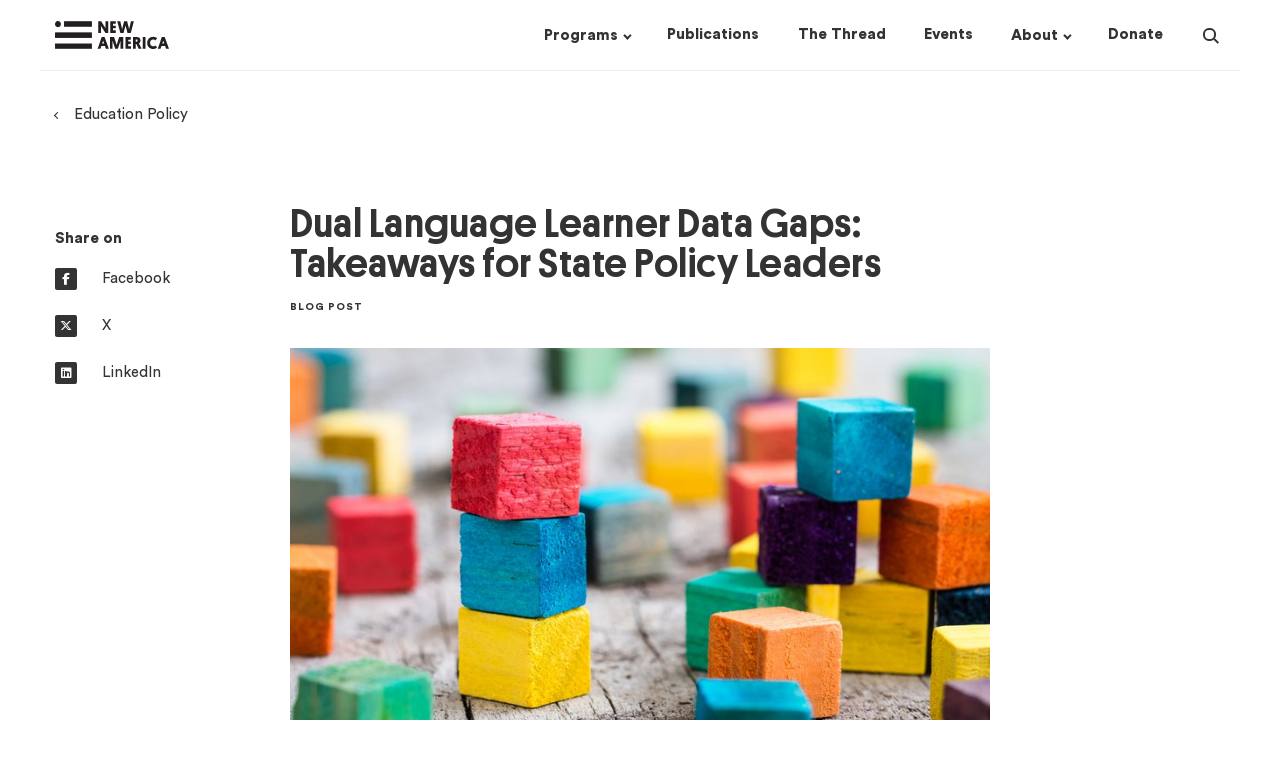

--- FILE ---
content_type: text/html; charset=utf-8
request_url: https://www.newamerica.org/education-policy/edcentral/dll-data-gaps-5/
body_size: 11800
content:
     <!doctype html><!--[if lt IE 7]>      <html class="no-js lt-ie9 lt-ie8 lt-ie7"> <![endif]--><!--[if IE 7]>         <html class="no-js lt-ie9 lt-ie8"> <![endif]--><!--[if IE 8]>         <html class="no-js lt-ie9"> <![endif]--><!--[if gt IE 8]><!--><html class="no-js" lang="en"><!--<![endif]--><head><script>(function(w,d,s,l,i){w[l]=w[l]||[];w[l].push({'gtm.start':
  new Date().getTime(),event:'gtm.js'});var f=d.getElementsByTagName(s)[0],
  j=d.createElement(s),dl=l!='dataLayer'?'&l='+l:'';j.async=true;j.src=
  'https://www.googletagmanager.com/gtm.js?id='+i+dl;f.parentNode.insertBefore(j,f);
  })(window,document,'script','dataLayer','GTM-M4JVQ9Q');</script><meta charset="utf-8"/><meta http-equiv="X-UA-Compatible" content="IE=edge"/><meta name="viewport" content="width=device-width,initial-scale=1,maximum-scale=1,user-scalable=no"/><link rel="icon" type="image/png" href="https://d3fvh0lm0eshry.cloudfront.net/static/favicon.png"><link rel="shortcut icon" href="https://d3fvh0lm0eshry.cloudfront.net/static/favicon.ico" type="image/x-icon"><link rel="icon" href="https://d3fvh0lm0eshry.cloudfront.net/static/favicon.ico" type="image/x-icon"><meta property="og:site_name" content="New America"/><meta name="facebook-domain-verification" content="c4fr8x6czr25bt4ecip5z443p97jey"/><link rel="canonical" href="http://newamerica.org/education-policy/edcentral/dll-data-gaps-5/"/><meta property="og:url" content="http://newamerica.org/education-policy/edcentral/dll-data-gaps-5/"><meta name="twitter:url" content="http://newamerica.org/education-policy/edcentral/dll-data-gaps-5/"><title>Dual Language Learner Data Gaps: Takeaways for State Policy Leaders</title><meta property="og:title" content="Dual Language Learner Data Gaps: Takeaways for State Policy Leaders"/><meta name="twitter:title" content="Dual Language Learner Data Gaps: Takeaways for State Policy Leaders"/><meta name="description" content="Most states need to improve their policies for DLL data collection in three key areas."/><meta property="og:description" content="Most states need to improve their policies for DLL data collection in three key areas."/><meta name="twitter:description" content="Most states need to improve their policies for DLL data collection in three key areas."/> <meta property="og:image" content="https://d1y8sb8igg2f8e.cloudfront.net/images/shutterstock_306641441.2e16d0ba.fill-1200x630.jpg"/><meta name="twitter:image" content="https://d1y8sb8igg2f8e.cloudfront.net/images/shutterstock_306641441.2e16d0ba.fill-1200x630.jpg"/><meta name="twitter:card" content="summary_large_image"><meta name="twitter:site" content="@NewAmerica"> <link href="/static/css/newamericadotorg-9202d4457ed8fb3d341b.css" rel="stylesheet"><script>window.user = {};
    
    
    window.meta = {"programs": [{"id": 14, "name": "Better Life Lab", "former": false, "title": "Better Life Lab", "description": "We change narratives, highlight solutions, and shape equitable work and care policy so people, families and communities can thrive", "url": "/better-life-lab/", "logo": "", "slug": "better-life-lab", "subprograms": [{"id": 7635, "name": "The New America Care Report", "url": "/better-life-lab/care-index/", "title": "The New America Care Report", "slug": "care-index", "type": "Initiative"}, {"id": 24233, "name": "Better Life Lab Experiments", "url": "/better-life-lab/better-life-lab-experiments/", "title": "Better Life Lab Experiments", "slug": "better-life-lab-experiments", "type": "Initiative"}, {"id": 26783, "name": "Mission: Visible", "url": "/better-life-lab/mission-visible/", "title": "Mission: Visible", "slug": "mission-visible", "type": "Initiative"}, {"id": 33305, "name": "American Karoshi", "url": "/better-life-lab/american-karoshi/", "title": "American Karoshi", "slug": "american-karoshi", "type": "Initiative"}], "subscriptions": [{"title": "Better Life Lab Newsletters & Events", "checked_by_default": true, "mailing_list_segment_id": 32}, {"title": "Better Life Lab - Experiments", "checked_by_default": true, "mailing_list_segment_id": 35}], "nav_options": null}, {"id": 27231, "name": "Center on Education & Labor", "former": false, "title": "Center on Education & Labor", "description": "The Center on Education & Labor is dedicated to restoring the link between education and economic mobility by advancing policies that strengthen the key social institutions necessary to connect them.", "url": "/center-education-labor/", "logo": "", "slug": "center-education-labor", "subprograms": [{"id": 33013, "name": "Community Colleges", "url": "/center-education-labor/community-colleges/", "title": "Community Colleges", "slug": "community-colleges", "type": "Initiative"}, {"id": 33875, "name": "Future of Work and the Innovation Economy", "url": "/center-education-labor/future-of-work-the-innovation-economy/", "title": "Future of Work and the Innovation Economy", "slug": "future-of-work-the-innovation-economy", "type": "Initiative"}, {"id": 21737, "name": "Partnership to Advance Youth Apprenticeship", "url": "/center-education-labor/partnership-advance-youth-apprenticeship/", "title": "Partnership to Advance Youth Apprenticeship", "slug": "partnership-advance-youth-apprenticeship", "type": "Project"}, {"id": 34707, "name": "Student Parent Initiative", "url": "/higher-education/student-parent-initiative/", "title": "Student Parent Initiative", "slug": "student-parent-initiative", "type": "Project"}, {"id": 36287, "name": "Launch: Equitable and Accelerated Pathways for All", "url": "/center-education-labor/equitable-and-accelerated-pathways-for-all/", "title": "Launch: Equitable and Accelerated Pathways for All", "slug": "equitable-and-accelerated-pathways-for-all", "type": "Project"}], "subscriptions": [{"title": "Future of Work Bulletin", "checked_by_default": false, "mailing_list_segment_id": 16}, {"title": "PAYA Network Newsletter", "checked_by_default": false, "mailing_list_segment_id": 23}, {"title": "Ed & Labor Bulletin", "checked_by_default": false, "mailing_list_segment_id": 72}, {"title": "Education & Work Weekly Update", "checked_by_default": false, "mailing_list_segment_id": 150}], "nav_options": null}, {"id": 132, "name": "New America Fellows", "former": false, "title": "New America Fellows", "description": "New America\u2019s Fellows Program invests in thinkers\u2014journalists, scholars, filmmakers, and public policy analysts\u2014who generate big, bold ideas that have an impact and spark new conversations about the most pressing issues of our day.", "url": "/fellows/", "logo": "", "slug": "fellows", "subprograms": null, "subscriptions": [{"title": "The Fifth Draft Newsletter & Events", "checked_by_default": true, "mailing_list_segment_id": 42}, {"title": "Call for Applications", "checked_by_default": true, "mailing_list_segment_id": 40}], "nav_options": 1}, {"id": 21059, "name": "Future of Land and Housing", "former": false, "title": "Future of Land and Housing", "description": "New America\u2019s Future of Land and Housing program envisions\r\na country in which all people have an affordable, safe, and\r\nstable home.\r\n\r\nThrough our narrative change work, research and writing, convening, policy analysis, network building, piloting and collaboration with local leaders and civic innovators nationwide,\r\nwe shed light on underreported housing challenges and surface promising solutions.", "url": "/future-land-housing/", "logo": "", "slug": "future-land-housing", "subprograms": [{"id": 35780, "name": "Eviction Data Response Network", "url": "/future-land-housing/eviction-data-response-network/", "title": "Eviction Data Response Network", "slug": "eviction-data-response-network", "type": "Project"}, {"id": 31063, "name": "Foreclosure and Eviction Analysis Tool", "url": "/future-land-housing/feat/", "title": "Foreclosure and Eviction Analysis Tool", "slug": "feat", "type": "Project"}, {"id": 37070, "name": "Great Lakes Resilient Receiving Cities Network", "url": "/future-land-housing/great-lakes-resilient-receiving-cities-network/", "title": "Great Lakes Resilient Receiving Cities Network", "slug": "great-lakes-resilient-receiving-cities-network", "type": "Project"}], "subscriptions": [{"title": "Future of Land and Housing - The Rooftop", "checked_by_default": true, "mailing_list_segment_id": 162}, {"title": "Future of Land and Housing Newsletters & Events", "checked_by_default": true, "mailing_list_segment_id": 17}], "nav_options": null}, {"id": 78, "name": "Future Security", "former": false, "title": "Future Security", "description": "Future Security is a partnership between New America and Arizona State University. It reconceptualizes U.S. security policy towards a holistic engagement with current and future challenges including domestic terrorism, armed drones, climate change, pandemics, rising authoritarianism, and new and emerging technologies.", "url": "/future-security/", "logo": "", "slug": "future-security", "subprograms": [{"id": 142, "name": "ASU / New America Future Security Forum", "url": "/future-security/future-war/", "title": "ASU / New America Future Security Forum", "slug": "future-war", "type": "Initiative"}, {"id": 20147, "name": "Data Projects", "url": "/future-security/data/", "title": "Data Projects", "slug": "data", "type": "Project"}, {"id": 20148, "name": "Terrorism in America after 9/11", "url": "/in-depth/terrorism-in-america/", "title": "Terrorism in America after 9/11", "slug": "terrorism-america-after-911", "type": "Project"}, {"id": 22094, "name": "Future of Proxy Warfare", "url": "/future-security/future-proxy-warfare/", "title": "Future of Proxy Warfare", "slug": "future-proxy-warfare", "type": "Initiative"}, {"id": 28694, "name": "Cyber Citizenship Initiative", "url": "/education-policy/cyber-citizenship-initiative/", "title": "Cyber Citizenship Initiative", "slug": "cyber-citizenship-initiative", "type": "Project"}, {"id": 31712, "name": "#ShareTheMicInCyber Fellowship", "url": "/future-security/stmic-fellowship/", "title": "#ShareTheMicInCyber Fellowship", "slug": "stmic-fellowship", "type": "Initiative"}, {"id": 33139, "name": "Planetary Politics", "url": "/planetary-politics/", "title": "Planetary Politics", "slug": "planetary-politics", "type": "Project"}, {"id": 36662, "name": "Future Security Scenarios Lab", "url": "/future-security/future-security-scenarios-lab/", "title": "Future Security Scenarios Lab", "slug": "future-security-scenarios-lab", "type": "Initiative"}], "subscriptions": [{"title": "Future Security Newsletters & Events", "checked_by_default": true, "mailing_list_segment_id": 87}], "nav_options": null}, {"id": 87, "name": "Open Technology Institute", "former": false, "title": "Open Technology Institute", "description": "OTI works at the intersection of technology and policy to ensure that every community has equitable access to digital technology and its benefits. We promote universal access to communications technologies that are both open and secure, using a multidisciplinary approach that brings together advocates, researchers, organizers, and innovators.", "url": "/oti/", "logo": "", "slug": "oti", "subprograms": [{"id": 124, "name": "Wireless Future", "url": "/oti/wireless-future-project/", "title": "Wireless Future", "slug": "wireless-future-project", "type": "Initiative"}, {"id": 135, "name": "Measurement Lab", "url": "/oti/measurement-lab/", "title": "Measurement Lab", "slug": "measurement-lab", "type": "Former"}, {"id": 17750, "name": "TechCongress", "url": "/oti/techcongress/", "title": "TechCongress", "slug": "techcongress", "type": "Former"}], "subscriptions": [{"title": "OTI Newsletters & Events", "checked_by_default": true, "mailing_list_segment_id": 18}], "nav_options": null}, {"id": 96, "name": "Political Reform", "former": false, "title": "Political Reform", "description": "The Political Reform program seeks to develop new strategies and innovations to repair the dysfunction of government, restore civic trust, and realize the potential of American democracy.", "url": "/political-reform/", "logo": "", "slug": "political-reform", "subprograms": [{"id": 7474, "name": "New Models of Policy Change", "url": "/political-reform/new-models-policy-change/", "title": "New Models of Policy Change", "slug": "new-models-policy-change", "type": "Initiative"}, {"id": 7475, "name": "Congressional Capacity Project", "url": "/political-reform/congressional-capacity-project/", "title": "Congressional Capacity Project", "slug": "congressional-capacity-project", "type": "Initiative"}, {"id": 13412, "name": "Co-Governance Project", "url": "/political-reform/co-governance-project/", "title": "Co-Governance Project", "slug": "co-governance-project", "type": "Initiative"}, {"id": 27046, "name": "Electoral Reform Research Group", "url": "/political-reform/errg/", "title": "Electoral Reform Research Group", "slug": "errg", "type": "Initiative"}], "subscriptions": [{"title": "Political Reform Program Newsletters & Events", "checked_by_default": true, "mailing_list_segment_id": 30}], "nav_options": null}, {"id": 13668, "name": "New America Chicago", "former": false, "title": "New America Chicago", "description": "New America Chicago is a nonpartisan policy innovation lab based at The Chicago Community Trust. We convene community members, thought leaders, and policymakers committed to finding practical solutions to community challenges, particularly those related to racial inequity, work, and income.", "url": "/chicago/", "logo": "", "slug": "chicago", "subprograms": [{"id": 29994, "name": "WeProsper", "url": "/chicago/weprosper/", "title": "WeProsper", "slug": "weprosper", "type": "Initiative"}, {"id": 30244, "name": "Get My Payment Illinois Coalition", "url": "/chicago/get-my-payment-illinois-coalition/", "title": "Get My Payment Illinois Coalition", "slug": "get-my-payment-illinois-coalition", "type": "Initiative"}, {"id": 31567, "name": "CivicSpace", "url": "/chicago/civicspace/", "title": "CivicSpace", "slug": "civicspace", "type": "Initiative"}], "subscriptions": [{"title": "New America Chicago Newsletters & Events", "checked_by_default": true, "mailing_list_segment_id": 26}], "nav_options": null}, {"id": 19624, "name": "New America Local", "former": false, "title": "New America Local", "description": "New America Local empowers, engages, and connects our partners, providing thought leadership and implementation assistance on issues of economic equity. We engage the experiences and expertise of people on the ground, particularly those who frequently go unheard.", "url": "/local/", "logo": "", "slug": "local", "subprograms": [{"id": 23555, "name": "Our Towns", "url": "/local/our-towns/", "title": "Our Towns", "slug": "our-towns", "type": "Initiative"}], "subscriptions": null, "nav_options": null}, {"id": 27131, "name": "New Practice Lab", "former": false, "title": "New Practice Lab", "description": "The New Practice Lab works to improve family economic security and wellbeing\u2014through the way social policy is designed and delivered. We believe good policy design focuses on families\u2019 lived experience and prioritizes making a difference in people\u2019s daily lives.", "url": "/new-practice-lab/", "logo": "", "slug": "new-practice-lab", "subprograms": null, "subscriptions": [{"title": "New Practice Lab Newsletter & Events", "checked_by_default": true, "mailing_list_segment_id": 6}], "nav_options": null}, {"id": 30026, "name": "Future Frontlines", "former": false, "title": "Future Frontlines", "description": "New America\u2019s Future Frontlines program is a public interest intelligence service that works to support next generation security for democratic resilience", "url": "/future-frontlines/", "logo": "", "slug": "future-frontlines", "subprograms": [{"id": 30364, "name": "The Afghanistan Observatory", "url": "/future-frontlines/the-afghanistan-observatory/", "title": "The Afghanistan Observatory", "slug": "the-afghanistan-observatory", "type": "Initiative"}, {"id": 30648, "name": "January 6 Research Network", "url": "/future-frontlines/january-6-research-network/", "title": "January 6 Research Network", "slug": "january-6-research-network", "type": "Initiative"}, {"id": 32638, "name": "Uncovering the Wagner Group", "url": "/future-frontlines/uncovering-the-wagner-group/", "title": "Uncovering the Wagner Group", "slug": "uncovering-the-wagner-group", "type": "Initiative"}], "subscriptions": [{"title": "Future Frontlines Newsletters & Events", "checked_by_default": true, "mailing_list_segment_id": 24}], "nav_options": null}, {"id": 31951, "name": "Planetary Politics", "former": false, "title": "Planetary Politics", "description": "New America\u2019s Planetary Politics initiative is a call to action for reimagining a more inclusive, equitable, and sustainable global order. As our world becomes hotter, wetter, and more complex, the time to build new global institutions attuned to today\u2019s environment\u2014in preparation for tomorrow\u2014is now.", "url": "/planetary-politics/", "logo": "", "slug": "planetary-politics", "subprograms": [{"id": 33266, "name": "Meaning of Security", "url": "/planetary-politics/meaning-of-security/", "title": "Meaning of Security", "slug": "meaning-of-security", "type": "Initiative"}, {"id": 34117, "name": "Digital Futures", "url": "/planetary-politics/digital-futures-task-force/", "title": "Digital Futures", "slug": "digital-futures-task-force", "type": "Initiative"}, {"id": 34118, "name": "Power Reimagined", "url": "/planetary-politics/power-reimagined/", "title": "Power Reimagined", "slug": "power-reimagined", "type": "Initiative"}, {"id": 33186, "name": "Future of Institutions", "url": "/planetary-politics/future-of-institutions/", "title": "Future of Institutions", "slug": "future-of-institutions", "type": "Initiative"}, {"id": 36295, "name": "Fellowship Initiative", "url": "/planetary-politics/fellowship-initiative/", "title": "Fellowship Initiative", "slug": "fellowship-initiative", "type": "Initiative"}, {"id": 36303, "name": "Geostrategic Competition", "url": "/planetary-politics/geostrategic-competition/", "title": "Geostrategic Competition", "slug": "geostrategic-competition", "type": "Initiative"}], "subscriptions": [{"title": "Planetary Politics Newsletter & Events", "checked_by_default": true, "mailing_list_segment_id": 31}], "nav_options": null}, {"id": 32788, "name": "Us@250 Initiative", "former": false, "title": "Us@250 Initiative", "description": "As the nation prepares to mark its 250th anniversary, New America\u2019s Us@250 initiative seeks to reimagine the American narrative with a focus on three themes: pride in the nation\u2019s progress, reckoning with historical and contemporary wrongs, and aspiration for a better future.", "url": "/us250-initiative/", "logo": "", "slug": "us250-initiative", "subprograms": null, "subscriptions": [{"title": "Us@250 Newsletter & Events", "checked_by_default": true, "mailing_list_segment_id": 50}], "nav_options": null}, {"id": 34142, "name": "Early & Elementary Education", "former": false, "title": "Early & Elementary Education", "description": "The Early & Elementary Education Policy team works to help ensure that all children have access to a system of high-quality early learning opportunities from birth through third grade that prepare them to succeed in school and in life.", "url": "/early-elementary-education/", "logo": "", "slug": "early-elementary-education", "subprograms": null, "subscriptions": [{"title": "Early & Elementary Education Newsletter & Events", "checked_by_default": true, "mailing_list_segment_id": 12}], "nav_options": null}, {"id": 34232, "name": "Higher Education", "former": false, "title": "Higher Education", "description": "We are researchers, writers, and advocates from diverse backgrounds who shed light on the thorniest issues in higher education and develop student-centered federal policy recommendations", "url": "/higher-education/", "logo": "", "slug": "higher-education", "subprograms": [{"id": 28870, "name": "HigherEd Public Opinion Hub", "url": "/higher-education/highered-public-opinion-hub/", "title": "HigherEd Public Opinion Hub", "slug": "highered-public-opinion-hub-project", "type": "Project"}, {"id": 34678, "name": "Student Parent Initiative", "url": "/higher-education/student-parent-initiative/", "title": "Student Parent Initiative", "slug": "student-parent-initiative", "type": "Initiative"}], "subscriptions": [{"title": "Public Insight - Higher Education Public Opinion Newsletter", "checked_by_default": false, "mailing_list_segment_id": 15}, {"title": "Education & Work Weekly Update", "checked_by_default": false, "mailing_list_segment_id": 150}], "nav_options": null}, {"id": 34150, "name": "PreK-12 Education", "former": false, "title": "PreK-12 Education", "description": "The PreK-12 initiative works to ensure that all children attending public elementary and secondary schools have access to and receive high-quality educational experiences, with a particular emphasis on improving equity and outcomes for traditionally underserved students.", "url": "/prek-12-education/", "logo": "", "slug": "prek-12-education", "subprograms": [{"id": 21702, "name": "Learning Sciences Exchange (LSX)", "url": "/prek-12-education/learning-sciences-exchange-lsx/", "title": "Learning Sciences Exchange (LSX)", "slug": "learning-sciences-exchange-lsx", "type": "Project"}, {"id": 26775, "name": "Grow Your Own Educators", "url": "/prek-12-education/grow-your-own-educators/", "title": "Grow Your Own Educators", "slug": "grow-your-own-educators", "type": "Project"}, {"id": 32236, "name": "Educators", "url": "/prek-12-education/educators/", "title": "Educators", "slug": "educators", "type": "Project"}, {"id": 7471, "name": "English Learners", "url": "/prek-12-education/english-learners/", "title": "English Learners", "slug": "english-learners", "type": "Initiative"}, {"id": 34318, "name": "Education Funding Equity", "url": "/prek-12-education/education-funding-equity/", "title": "Education Funding Equity", "slug": "education-funding-equity", "type": "Initiative"}], "subscriptions": [{"title": "English Learner", "checked_by_default": false, "mailing_list_segment_id": 69}, {"title": "The Exchange: A Quarterly Newsletter from the Learning Sciences Exchange", "checked_by_default": false, "mailing_list_segment_id": 13}, {"title": "Educator Digest", "checked_by_default": false, "mailing_list_segment_id": 89}, {"title": "Education & Work Weekly Update", "checked_by_default": false, "mailing_list_segment_id": 150}], "nav_options": null}, {"id": 34222, "name": "Teaching, Learning & Tech", "former": false, "title": "Teaching, Learning & Tech", "description": "Teaching, Learning, and Tech is committed to advancing policies and practices that support educators and other professionals use of technology in promoting systems of meaningful learning for all young people across in-school and out-of-school time settings.", "url": "/teaching-learning-tech/", "logo": "", "slug": "teaching-learning-tech", "subprograms": null, "subscriptions": [{"title": "The Exchange: LSX Newsletter & Events", "checked_by_default": true, "mailing_list_segment_id": 13}], "nav_options": null}], "content_types": [{"name": "Press Release", "api_name": "pressrelease", "title": "Press Releases", "slug": "press-releases", "url": "/press-releases/"}, {"name": "Article/Op-Ed", "api_name": "article", "title": "Articles", "slug": "articles", "url": "/articles/"}, {"name": "Blog Post", "api_name": "blogpost", "title": "Blog Posts", "slug": "blogs", "url": "/blogs/"}, {"name": "Book", "api_name": "book", "title": "Books", "slug": "books", "url": "/books/"}, {"name": "In The News Piece", "api_name": "quoted", "title": "In The News", "slug": "in-the-news", "url": "/in-the-news/"}, {"name": "Podcast", "api_name": "podcast", "title": "Podcasts", "slug": "podcasts", "url": "/podcasts/"}, {"name": "Report", "api_name": "report", "title": "Reports", "slug": "reports", "url": "/reports/"}, {"name": "Article In The Thread", "api_name": "threadarticle", "title": "Articles in The Thread", "slug": "articles-in-the-thread", "url": "/articles-in-the-thread/"}, {"name": "Brief", "api_name": "brief", "title": "Briefs", "slug": "briefs", "url": "/briefs/"}], "about_pages": [{"title": "Our Story", "url": "/our-story/"}, {"title": "Our People", "url": "/our-people/"}, {"title": "Our Funding", "url": "/our-funding/"}, {"title": "Press Room", "url": "/press-room/"}, {"title": "Jobs & Fellowships", "url": "/jobs/"}], "home_subscriptions": [{"title": "The Thread", "checked_by_default": false, "mailing_list_segment_id": 119}]};
    var newamericadotorg = null;</script><script>(function browserSupport() {
        var modernBrowser = (
          window.Promise &&
          window.fetch &&
          window.Symbol &&
          window.URL &&
          window.URLSearchParams
        );
        if (!modernBrowser) {
          var scriptElement = document.createElement('script');
          scriptElement.async = false;
          scriptElement.src = "/static/js/polyfills-9202d4457ed8fb3d341b.js";
          document.head.appendChild(scriptElement);
        }
      }())</script>  </head><body class=" " id="na-post"><noscript><iframe src="https://www.googletagmanager.com/ns.html?id=GTM-M4JVQ9Q" height="0" width="0" style="display:none;visibility:hidden"></iframe></noscript>  <a class="skip-link" href="#mainContent">Skip to main content</a>  
<!-- 86400 header  -->
<header class="header scroll-target " data-scroll-offset="125">
  <div class="header__wrapper ">
    <div class="container">
    <div class="row no-gutters">
      <div class="header__logo-wrapper col-lg-2 col-11">
        <a href="/">
          <div class="sr-only">New America</div>
          <div class="header__logo logo"></div>
        </a>
      </div>
      <nav class="header__nav col-md-10">
        <!-- floated right, so this is in opposite order -->
<div class="header__nav__search">
  <div class="header__nav__search__input">
    <div class="input">
      <form action="/search/?query=value" method="get" class="header__nav__search__form">
        <input type="text" autocomplete="off" name="query" id="search-input" placeholder="Search" />
        <input type="submit" value="Search" class="header__nav__search__submit button--text"/>
      </form>
    </div>
  </div>
  <button class="header__nav__search__icon">
    <div class="sr-only">Search</div>
    <div class="search-icon">
  <span class="glass"></span>
  <span class="handle"></span>
</div>

  </button>
</div>

        <div class="header__nav__dropdowns-wrapper">
  <div class="header__nav__dropdown">
    <button class="header__nav__dropdown__header drop">
      <h4 class="link inline"><span><u>Programs</u></span></h4>
    </button>
    <div class="header__nav__dropdown__list-wrapper programs-dropdown">
      


<div class="programs-dropdown-wrapper container">
<div class="row">
  <div class="col-12">
    <h4 class="link column-heading margin-0">
      <a href="/programs/"><u>Programs &mdash;</u></a>
    </h4>
    <div class="row margin-top-25">
    
      <div class="header__nav__dropdown__list col-3">
        
        <div class="header__nav__dropdown__list__item">
          <h6 class="link margin-0">
            <a href="/better-life-lab/">
              <u>Better Life Lab</u>
            </a>
          </h6>
        </div>
        
        <div class="header__nav__dropdown__list__item">
          <h6 class="link margin-0">
            <a href="/center-education-labor/">
              <u>Center on Education &amp; Labor</u>
            </a>
          </h6>
        </div>
        
        <div class="header__nav__dropdown__list__item">
          <h6 class="link margin-0">
            <a href="/early-elementary-education/">
              <u>Early &amp; Elementary Education</u>
            </a>
          </h6>
        </div>
        
        <div class="header__nav__dropdown__list__item">
          <h6 class="link margin-0">
            <a href="/future-frontlines/">
              <u>Future Frontlines</u>
            </a>
          </h6>
        </div>
        
      </div>
    
      <div class="header__nav__dropdown__list col-3">
        
        <div class="header__nav__dropdown__list__item">
          <h6 class="link margin-0">
            <a href="/future-land-housing/">
              <u>Future of Land and Housing</u>
            </a>
          </h6>
        </div>
        
        <div class="header__nav__dropdown__list__item">
          <h6 class="link margin-0">
            <a href="/future-security/">
              <u>Future Security</u>
            </a>
          </h6>
        </div>
        
        <div class="header__nav__dropdown__list__item">
          <h6 class="link margin-0">
            <a href="/higher-education/">
              <u>Higher Education</u>
            </a>
          </h6>
        </div>
        
        <div class="header__nav__dropdown__list__item">
          <h6 class="link margin-0">
            <a href="/chicago/">
              <u>New America Chicago</u>
            </a>
          </h6>
        </div>
        
      </div>
    
      <div class="header__nav__dropdown__list col-3">
        
        <div class="header__nav__dropdown__list__item">
          <h6 class="link margin-0">
            <a href="/fellows/">
              <u>New America Fellows</u>
            </a>
          </h6>
        </div>
        
        <div class="header__nav__dropdown__list__item">
          <h6 class="link margin-0">
            <a href="/new-practice-lab/">
              <u>New Practice Lab</u>
            </a>
          </h6>
        </div>
        
        <div class="header__nav__dropdown__list__item">
          <h6 class="link margin-0">
            <a href="/oti/">
              <u>Open Technology Institute</u>
            </a>
          </h6>
        </div>
        
        <div class="header__nav__dropdown__list__item">
          <h6 class="link margin-0">
            <a href="/planetary-politics/">
              <u>Planetary Politics</u>
            </a>
          </h6>
        </div>
        
      </div>
    
      <div class="header__nav__dropdown__list col-3">
        
        <div class="header__nav__dropdown__list__item">
          <h6 class="link margin-0">
            <a href="/political-reform/">
              <u>Political Reform</u>
            </a>
          </h6>
        </div>
        
        <div class="header__nav__dropdown__list__item">
          <h6 class="link margin-0">
            <a href="/prek-12-education/">
              <u>PreK-12 Education</u>
            </a>
          </h6>
        </div>
        
        <div class="header__nav__dropdown__list__item">
          <h6 class="link margin-0">
            <a href="/teaching-learning-tech/">
              <u>Teaching, Learning &amp; Tech</u>
            </a>
          </h6>
        </div>
        
        <div class="header__nav__dropdown__list__item">
          <h6 class="link margin-0">
            <a href="/us250-initiative/">
              <u>Us@250 Initiative</u>
            </a>
          </h6>
        </div>
        
      </div>
    
    </div>
  </div>
</div>
</div>

    </div>
  </div>
  <div class="header__nav__dropdown">
    <a href="/publications/" class="header__nav__dropdown__header no-drop">
      <h4 class="link inline"><span><u>Publications</u></span></h4>
    </a>
  </div>
  <div class="header__nav__dropdown">
    <a href="/the-thread/" class="header__nav__dropdown__header no-drop">
      <h4 class="link inline"><span><u>The Thread</u></span></h4>
    </a>
  </div>
  <div class="header__nav__dropdown">
    <a href="/events/" class="header__nav__dropdown__header no-drop">
      <h4 class="link inline"><span><u>Events</u></span></h4>
    </a>
  </div>
  <div class="header__nav__dropdown">
    <button class="header__nav__dropdown__header drop">
      <h4 class="link inline"><span><u>About</u></span></h4>
    </button>
    <div class="header__nav__dropdown__list-wrapper about-dropdown">
      



<div class="about-dropdown-wrapper container">
<div class="row">
  <div class="col-8">
    <div class="about-text">
      <h4 class="inline link column-heading">
        <a href="/our-funding/donate/"><u>Support New America &mdash;</u></a>
      </h4>
      <h6 class="margin-top-25 margin-bottom-15">We are dedicated to renewing the promise of America by continuing the quest to realize our nation's highest ideals, honestly confronting the challenges caused by rapid technological and social change, and seizing the opportunities those changes create.</h6>
    </div>
  </div>
  <div class="col-4">
    <h4 class="inline link column-heading">
      <a href="/our-story/"><u>About &mdash;</u></a>
    </h4>
    <div class="row margin-top-25">
    
      <div class="col-xl-5 col-lg-6">
        
          <div class="header-dropdown-links__link">
            <h6 class="link margin-top-0 margin-bottom-15">
              <a href="/our-story/">
                Our Story
              </a>
            </h6>
          </div>
        
          <div class="header-dropdown-links__link">
            <h6 class="link margin-top-0 margin-bottom-15">
              <a href="/our-people/">
                Our People
              </a>
            </h6>
          </div>
        
          <div class="header-dropdown-links__link">
            <h6 class="link margin-top-0 margin-bottom-15">
              <a href="/our-funding/">
                Our Funding
              </a>
            </h6>
          </div>
        
      </div>
    
      <div class="col-xl-5 col-lg-6">
        
          <div class="header-dropdown-links__link">
            <h6 class="link margin-top-0 margin-bottom-15">
              <a href="/press-room/">
                Press Room
              </a>
            </h6>
          </div>
        
          <div class="header-dropdown-links__link">
            <h6 class="link margin-top-0 margin-bottom-15">
              <a href="/jobs/">
                Jobs &amp; Fellowships
              </a>
            </h6>
          </div>
        
      </div>
    
    </div>
  </div>

</div>
</div>

    </div>
  </div>
  <div class="header__nav__dropdown">
    <a href="/our-funding/donate/" class="header__nav__dropdown__header no-drop">
      <h4 class="link inline"><span><u>Donate</u></span></h4>
    </a>
  </div>
</div>

      </nav>
    </div>
  </div>
  <div id="mobile-menu__wrapper">
    <button class="mobile-menu-icon" id="mobile-menu-toggle">
  <span></span>
  <span></span>
  <span></span>
</button>

    <div id="na-react__mobile-menu" data-replace-this="true"></div>
  </div>
  <div class="header__loading">
    <div></div>
  </div>
  </div>

  
</header>
 <div id="mainContent">
	
		



  <div class="container margin-top-25 breadcrumb">
    <h6 class="link with-caret--left">
      
      <a href="/education-policy/"><u>Education Policy</u></a>
      
    </h6>
  </div>
  


	
	

<main class="post container margin-35 margin-lg-80">
  <div class="row gutter-30">
     <aside class="post__social col-md-6 col-lg-2 margin-bottom-15">
       
        


<div class="post-aside-wrapper post__social__wrapper">
  <h4>Share on</h4>
  <div class="margin-bottom-lg-25">
    <a class="social--inline block" href="https://www.facebook.com/dialog/share?app_id=1650004735115559&display=popup&href=https://newamerica.org/education-policy/edcentral/dll-data-gaps-5/" target="_blank" rel="noopener noreferrer" >
      <i class="fa circle fa-brands fa-facebook-f"></i>
      <h6>Facebook</h6>
    </a>
  </div>
  <div class="margin-bottom-lg-25">
    <a class="social--inline block" href="https://twitter.com/intent/tweet/?url=https://newamerica.org/education-policy/edcentral/dll-data-gaps-5/&text=Dual Language Learner Data Gaps: Takeaways for State Policy Leaders&via=newamerica" target="_blank" rel="noopener noreferrer" >
      <i class="fa fa-brands circle fa-x-twitter"></i>
      <h6>X</h6>
    </a>
  </div>
  <div class="margin-bottom-lg-25">
    <a class="social--inline block" href="https://www.linkedin.com/shareArticle?url=https://newamerica.org/education-policy/edcentral/dll-data-gaps-5/" target="_blank" rel="noopener noreferrer" >
      <i class="fa fa-brands circle fa-linkedin"></i>
      <h6>LinkedIn</h6>
    </a>
  </div>
  
</div>




       
     </aside>

    
       <div class="col-lg-8 margin-bottom-25">
         <div class="post-body-wrapper">
          
<div class="post-heading__text margin-bottom-35">
  
  <h1 class="margin-top-0">
    Dual Language Learner Data Gaps: Takeaways for State Policy Leaders
  </h1>
  
  
    <h5>Blog Post</h5>
  
  
</div>

          

<!-- BLOG -->

  
  




  <div class="post-heading__image margin-bottom-60">
    <div class="post-heading__image__wrapper">
      <div src="https://d1y8sb8igg2f8e.cloudfront.net/images/shutterstock_306641441.width-30.jpg" class="temp-image"
        style="
        
          padding-bottom: calc(67% - 5px);
        
        background-image: url(https://d1y8sb8igg2f8e.cloudfront.net/images/shutterstock_306641441.width-30.jpg)
        "></div>
      <img src="https://d1y8sb8igg2f8e.cloudfront.net/images/shutterstock_306641441.width-800.jpg" alt="" class="fade-in-image" onload="this.classList.add('loaded');"/>
    </div>
    
    
  </div>


          <article class="post-body">
            



  <div class="post__byline margin-bottom-15"><span>By&nbsp;</span>
    <h4 class="inline margin-0">Janie Tankard Carnock</h4>
  </div>


  <h6 class="post-body__date margin-10">May 14, 2018</h6>



<div class="block-introduction">
                <div class="rich-text"><p><i>This is the fifth and final post in New America&#8217;s blog series,&#160;</i>DLL Data Gaps,&#160;<i>and summarizes key findings and recommendations for state policy leaders.&#160;</i><i><a href="https://www.newamerica.org/education-policy/dual-language-learners/dual-language-learner-data-gaps/">Click here</a>&#160;to learn more about this project and access the other blogs in the series.</i><br></p></div>
            </div>
        
    
        
            <div class="block-paragraph">
                <div class="rich-text"><p>Across a variety of domains, states need better data to more equitably serve dual language learners (DLLs) in early care and education (ECE). When leaders cannot access high-quality, complete information about these children, they will struggle to make policy decisions and investments in ECE in strategic, effective ways.</p><p>To foster better insights in supporting policy-making for young DLLs, most states need to improve their policies for data collection in three key areas:<br><br></p><h3 id="1-dll-enrollment"><i>1. <a href="https://www.newamerica.org/education-policy/edcentral/dll-data-gaps-2/">DLL Enrollment</a>.&#160;</i></h3><p>Within state-funded pre-K programs, many states do not have a mechanism to identify and track the participation of DLLs, or the number of children speaking a language other than English at home. At the point of enrollment, states would also benefit from gauging the abilities of potential DLLs across the languages they use to better understand these children&#8217;s needs and assets.<br><br>States should:</p><ul><li>Adopt a uniform protocol, such as conducting a family interview and language screening, to identify DLLs and collect this data across state ECE programs.</li><li>When identifying DLLs, screen for language abilities in both English and a child&#8217;s home language to collect more complete data.<br><br></li></ul><p></p><h3 id="2-ece-program-quality-for-dlls"><i>2. <a href="https://www.newamerica.org/education-policy/edcentral/dll-data-gaps-3/">ECE program quality for DLLs</a>.&#160;</i></h3><p>In recent years, many states have implemented quality rating and improvement systems (QRIS) that help shine a light on the quality of a state&#8217;s ECE services for all children. However, most states are failing to include any criteria that specifically evaluate how providers are responsive to DLLs&#8217; unique needs. Moreover, there are concerns related to barriers to participation in QRIS for immigrant and multilingual providers serving DLLs. The accessibility and clarity of public QRIS data for DLL families is also lacking.</p><p>States should:</p><ul><li>Adopt and prioritize DLL-related indicators in QRIS.<br></li><li>Provide technical assistance and outreach to linguistically diverse providers to encourage their participation in QRIS.<br></li><li>Translate state websites that publish QRIS ratings to increase accessibility for DLL parents.<br></li><li>Publicly report a DLL subscore that bundles all DLL-related indicators into one rating.<br><br></li></ul><h3 id="3-dlls-kindergarten-readiness"><i>3. <a href="https://www.newamerica.org/education-policy/edcentral/dll-data-gaps-4/">DLLs&#8217; kindergarten readiness</a>.</i>&#160;</h3><p>The majority of states are now using or developing tools to assess children&#8217;s school readiness when they enter kindergarten. These kindergarten readiness assessments (KRAs) measure a child&#8217;s knowledge and abilities across multiple domains, including math, literacy, social skills, and physical development. However, most states currently test only in English, which creates major validity concerns for DLLs whose development is spread across two or more languages. More generally, leaders also need to clarify appropriate testing accommodations for DLLs on current tests and expand trainings to assist educators with the implementation of KRAs with DLLs.</p><p>States should:</p><ul><li>Assess DLLs bilingually on kindergarten readiness assessments (KRAs).&#160; <br>&#160;- Invest in the development of valid bilingual assessment tools in home languages.<br>&#160;- Invest in expanding access to bilingual assessors.</li><li>Improve and increase professional development and guidance for teachers on administering KRAs with DLLs.<br></li><li>If publicly reporting data by DLL status for KRAs, provide guidance and explain limitations of these data to users.<br></li></ul><br>Through policy changes in these three areas, states can develop more equitable, inclusive data systems for DLLs in the early years. Better, more complete DLL data equips states leaders with more meaningful insights to drive public investments and supports. With <a href="http://nieer.org/wp-content/uploads/2018/04/YB2017_DLL-Special-Report.pdf">one out of every four</a> preschool-aged children considered a DLL, it is important&#8212;now more than ever&#8212;to design policies that work for this growing population of learners.</div>
            </div>
        
    






            
          </article>
        </div>
       </div>
    
    <aside class="col-lg-2 ">
      
        
      
    </aside>
  </div>
</main>

</div> <footer class="footer mobile container--full-width">
	<section class='footer__wrapper container--wide'>
		<h2 class="centered margin-top-15 margin-bottom-15px">New America</h2>
		<div class="footer__content">
      <ul class="footer-mobile__content-list">
        <li><a href="/our-story/"><h6 class="inline">Our Story</h6></a></li>
        <li><a href="/publications/"><h6 class="inline">Publications</h6></a></li>
        <li><a href="/programs/"><h6 class="inline">Programs</h6></a></li>
        <li><a href="/events/"><h6 class="inline">Events</h6></a></li>
        <li><a href="/our-people/"><h6 class="inline">Our People</h6></a></li>
        <li><a href="/jobs/"><h6 class="inline">Jobs & Fellowships</h6></a></li>
        <li><a href="/press/"><h6 class="inline">Press</h6></a></li>
        <li><a href="/contact-us/"><h6 class="inline">Contact Us</h6></a></li>
      </ul>
		</div>
    <div class="charity-seals" style="margin-top: 25px;">
      <a class="charity-img" href="https://app.candid.org/profile/7781756" target="_blank"> 
          <img src="https://widgets.guidestar.org/prod/v1/pdp/transparency-seal/7781756/svg" />
      </a>
      <a class="charity-img" href="https://www.charitynavigator.org/ein/522096845" target="_blank"> 
          <img src="https://d1y8sb8igg2f8e.cloudfront.net/images/charity-nav.original.png" />
      </a>
  </div>
	</section>
</footer>
 <footer class="footer desktop container--full-width">
    <div class="container">
        <div class="row">
            <div class="col-3">
                <h2 class="margin-top-0 margin-bottom-15">New America</h2>
                <h6 class="margin-top-0 margin-bottom-25">740 15th Street NW, Suite 900<br />Washington, DC 20005</h6>
                <div class="footer__social margin-bottom-25">
                    <a href="https://www.instagram.com/newamericaorg/" target="_blank" rel="noopener noreferrer"
                        ><i class="fa fa-brands fa-instagram circle"></i
                    ></a>
                    <a
                        href="https://www.linkedin.com/company/new-america-foundation"
                        target="_blank"
                        rel="noopener noreferrer"
                        ><i class="fa fa-brands fa-linkedin circle"></i
                    ></a>
                    <a href="https://twitter.com/NewAmerica" target="_blank" rel="noopener noreferrer"
                        ><i class="fa fa-brands fa-x-twitter circle"></i
                    ></a>
                    <a href="https://www.facebook.com/NewAmerica" target="_blank" rel="noopener noreferrer"
                        ><i class="fa fa-brands fa-facebook circle"></i
                    ></a>
                    <a href="https://youtube.com/@NewamericaOrgideas" target="_blank" rel="noopener noreferrer"
                        ><i class="fa fa-brands fa-youtube circle"></i
                    ></a>
                    <a
                        href="https://bsky.app/profile/did:plc:kwwyqxm26vc4lfgnqwjep5da"
                        target="_blank"
                        rel="noopener noreferrer"
                        ><i class="fa fa-brands fa-bluesky circle"></i
                    ></a>
                </div>
            </div>
            <div class="col-3 charity-seals">
                <a class="charity-img" href="https://app.candid.org/profile/7781756" target="_blank"> 
                    <img src="https://widgets.guidestar.org/prod/v1/pdp/transparency-seal/7781756/svg" />
                </a>
                <a class="charity-img" href="https://www.charitynavigator.org/ein/522096845" target="_blank"> 
                    <img src="https://d1y8sb8igg2f8e.cloudfront.net/images/charity-nav.original.png" />
                </a>
            </div>
            <div class="col-6">
                <div class="row">
                    <div class="col-4">
                        <h6 class="link margin-top-0 margin-bottom-25">
                            <a href="/programs"><u>Programs</u></a>
                        </h6>
                        <h6 class="link margin-top-0 margin-bottom-25">
                            <a href="/events"><u>Events</u></a>
                        </h6>
                        <h6 class="link margin-top-0 margin-bottom-25">
                            <a href="/publications"><u>Publications</u></a>
                        </h6>
                        <h6 class="link margin-top-0 margin-bottom-25">
                            <a href="/subscribe"><u>Subscribe</u></a>
                        </h6>
                        <h6 class="link margin-top-0 margin-bottom-0">
                            <a href="/creative-commons"><u>Creative Commons</u></a>
                        </h6>
                    </div>
                    <div class="col-4">
                        <h6 class="link margin-top-0 margin-bottom-25">
                            <a href="/our-story"><u>Mission</u></a>
                        </h6>
                        <h6 class="link margin-top-0 margin-bottom-25">
                            <a href="/our-people"><u>People</u></a>
                        </h6>
                        <h6 class="link margin-top-0 margin-bottom-25">
                            <a href="/our-funding"><u>Funding</u></a>
                        </h6>
                        <h6 class="link margin-top-0 margin-bottom-0">
                            <a href="/policies-and-procedures/"><u>Policies & Procedures</u></a>
                        </h6>
                    </div>
                    <div class="col-4">
                        <h6 class="block link margin-top-0 margin-bottom-25">
                            <a href="/contact"><u>Contact</u></a>
                        </h6>
                        <h6 class="link margin-top-0 margin-bottom-25">
                            <a href="/jobs"><u>Jobs & Fellowships</u></a>
                        </h6>
                        <h6 class="link margin-top-0 margin-bottom-25">
                            <a href="/press-room"><u>Press</u></a>
                        </h6>
                        <h6 class="link margin-top-0 margin-bottom-0">
                            <a href="/our-funding/donate"><u>Donate</u></a>
                        </h6>
                    </div>
                </div>
            </div>
        </div>
    </div>
</footer>
  <div id="na-react__cookies-notification"></div><script src="/static/js/152-9202d4457ed8fb3d341b.js"></script><script src="/static/js/newamericadotorg-9202d4457ed8fb3d341b.js"></script>
	
<script src="https://na-graphics.s3.us-west-2.amazonaws.com/heightListener.js"></script><script>!function(e,t,n,s,u,a){e.twq||(s=e.twq=function(){s.exe?s.exe.apply(s,arguments):s.queue.push(arguments);
  },s.version='1.1',s.queue=[],u=t.createElement(n),u.async=!0,u.src='//static.ads-twitter.com/uwt.js',
  a=t.getElementsByTagName(n)[0],a.parentNode.insertBefore(u,a))}(window,document,'script');
  // Insert Twitter Pixel ID and Standard Event data below
  twq('init','o1f8c');
  twq('track','PageView');</script></body></html>